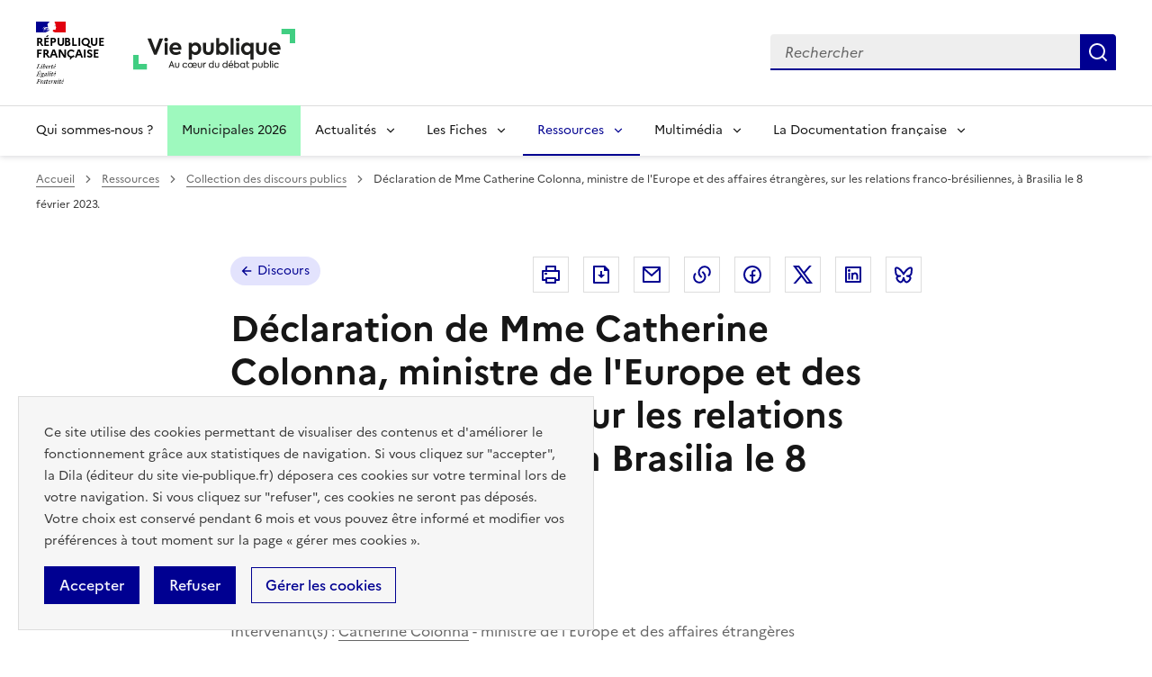

--- FILE ---
content_type: image/svg+xml
request_url: https://www.vie-publique.fr/themes/custom/vp_dsfr/dsfr/dist/icons/logo/bluesky-line.svg
body_size: 754
content:
<svg xmlns="http://www.w3.org/2000/svg" viewBox="0 0 24 24" fill="currentColor"><path d="M4.90727 3.43929C5.61594 3.56009 6.44016 3.94139 7.48302 4.68685C9.27977 5.97119 10.7687 7.73907 12 9.56361C13.2313 7.73907 14.7202 5.97119 16.517 4.68685C17.5598 3.94139 18.3841 3.56009 19.0927 3.43929C19.8605 3.3084 20.3825 3.50358 20.7082 3.63931C21.7166 4.05956 22 5.22508 22 6.21461C22 6.41649 21.9144 7.5166 21.8148 8.57508C21.7634 9.12088 21.7057 9.68306 21.6486 10.1515C21.5963 10.5804 21.5337 11.0321 21.4587 11.2849C21.1161 12.4395 20.3965 13.2618 19.508 13.8021C20.4453 14.5092 20.7854 15.6583 20.4359 16.7856C19.8393 18.71 17.6991 21.1833 15.6005 21.4037C13.8281 21.5898 12.6662 20.0794 12 18.6449C11.3338 20.0794 10.1719 21.5898 8.39954 21.4037C6.30095 21.1833 4.1607 18.71 3.56408 16.7856C3.21457 15.6583 3.55466 14.5092 4.49197 13.8021C3.60345 13.2618 2.88394 12.4395 2.54132 11.2849C2.46631 11.0321 2.40367 10.5804 2.35139 10.1515C2.29429 9.68306 2.23658 9.12088 2.18521 8.57508C2.08559 7.5166 2 6.41649 2 6.21461C2 5.22508 2.28343 4.05956 3.29182 3.63931C3.61753 3.50358 4.13949 3.3084 4.90727 3.43929ZM4.04911 6.91709C4.11331 7.73486 4.22889 9.02507 4.33669 9.90947C4.36927 10.1767 4.39214 10.4536 4.45863 10.7156C4.85637 12.056 6.38779 12.7978 8.14506 12.603C8.68686 12.5429 9.17695 12.9278 9.24697 13.4684C9.31698 14.009 8.94113 14.5061 8.40191 14.586C7.64608 14.6981 5.08656 14.9425 5.47438 16.1934C5.8312 17.3443 7.32212 19.2796 8.60842 19.4146C9.53606 19.5121 10.1084 18.0211 10.3741 17.3697C10.6489 16.6958 10.8622 15.9903 11.0417 15.3885C11.1681 14.9648 11.5578 14.6744 12 14.6744C12.4422 14.6744 12.8319 14.9648 12.9583 15.3885C13.1378 15.9903 13.3511 16.6958 13.6259 17.3697C13.8916 18.0211 14.4639 19.5121 15.3916 19.4146C16.6779 19.2796 18.1688 17.3443 18.5256 16.1934C18.9134 14.9425 16.3539 14.6981 15.5981 14.586C15.0589 14.5061 14.683 14.009 14.753 13.4684C14.8231 12.9278 15.3131 12.5429 15.8549 12.603C17.6122 12.7978 19.1436 12.0563 19.5413 10.7159C19.61 10.45 19.63 10.18 19.6633 9.90948C19.7711 9.02507 19.8867 7.73486 19.9509 6.91709C19.9876 6.44922 20.1985 5.27964 19.4288 5.41084C19.1429 5.45959 18.6059 5.65205 17.68 6.31391C15.7374 7.70252 13.9749 9.82666 12.891 11.954C12.7203 12.289 12.376 12.5 12 12.5C11.624 12.5 11.2797 12.289 11.109 11.954C10.0251 9.82666 8.26258 7.70252 6.31998 6.31391C5.39406 5.65205 4.85713 5.45959 4.57117 5.41084C3.7874 5.27724 4.01205 6.44504 4.04911 6.91709Z"></path></svg>

--- FILE ---
content_type: image/svg+xml
request_url: https://www.vie-publique.fr/themes/custom/vp_dsfr/images/logo-print-bottom.svg
body_size: 1529
content:
<svg viewBox="0 0 252 180" width="126" height="90" xmlns="http://www.w3.org/2000/svg">
  <defs>
    <symbol id="a" viewBox="0 0 11 15.5"><path d="M10.4 5.3C11.9 1.5 10.1 0 7.9 0 4.2 0 0 6.5 0 11.7c0 2.5 1.2 3.8 3 3.8 2.1 0 4.3-2 6.2-5.5h-1c-1.2 1.5-2.6 2.6-3.9 2.6-1.3 0-2-.8-2-2.6a10.7 10.7 0 01.3-2.2zm-4-3.1c1.1 0 2 .8 1.5 2.6L3.1 6.1c.8-2.2 2.2-4 3.4-4z"/></symbol>
    <symbol id="b" viewBox="0 0 12.4 21.8"><use width="11" height="15.5" y="6.4" href="#a"/><path d="M7.9 4.7L12.4.6V0h-3L6.7 4.7H8z"/></symbol>
    <symbol id="c" viewBox="0 0 11.5 19"><path d="M1.7 5.7h2.6L.1 17.1a1.3 1.3 0 001.2 2c3 0 6.4-2.6 7.8-6.2h-.7a9.4 9.4 0 01-5.1 3.5L7 5.7H11l.5-1.6H7.7L9 0H7.6L4.9 4.1l-3.2.4v1.2z"/></symbol>
    <symbol id="d" viewBox="0 0 9.8 21.9"><path d="M7.6 8c.3-1-.4-1.6-1-1.6-2.2 0-5 2.1-6 5h.7A5.6 5.6 0 014.4 9L.1 20.3a1.1 1.1 0 001 1.6c2.2 0 4.7-2 5.8-5H6A5.6 5.6 0 013 19.5zM8 3.7a1.8 1.8 0 001.8-1.8A1.8 1.8 0 008 0a1.8 1.8 0 00-1.8 1.8A1.8 1.8 0 008 3.6"/></symbol>
    <symbol id="e" viewBox="0 0 14.8 15.5"><path d="M3.3 3.1c.7 0 1 1 0 3.4l-3 6.8c-.7 1.3 0 2.2 1.2 2.2a1.3 1.3 0 001.5-1l3-8C7.4 4.8 10 3 11 3s.8.6.3 1.6l-4.6 9a1.3 1.3 0 001.1 1.9c2.3 0 5-2 6-5h-.6A5.6 5.6 0 0110 13l4-8a6.1 6.1 0 00.8-2.8A2 2 0 0012.6 0c-2 0-3.6 2.2-6 5V2.8C6.6 1.4 6.1 0 4.8 0 3.2 0 1.8 2.5.7 4.9h.7c.7-1.1 1.3-1.8 2-1.8"/></symbol>
    <symbol id="f" viewBox="0 0 12 15.5"><path d="M11.8 3.5c.5-1.9.2-3.5-1.2-3.5-1.8 0-2.3 1.2-4 5V2.8C6.5 1.3 6 0 4.6 0 3.1 0 1.7 2.5.5 5h.8C2 3.7 2.8 3 3.3 3c.7 0 1 1 0 3.4l-3 6.8c-.7 1.3 0 2.1 1.2 2.1a1.3 1.3 0 001.5-1l3-8a50.3 50.3 0 012.6-3h3.2z"/></symbol>
    <symbol id="g" viewBox="0 0 14.7 16.2"><path d="M10.5 13.1c-.6 0-1-1 0-3.4L14.6.1 13.4 0l-1.3 1.3h-.3C6.1 1.3 0 8.6 0 14.2a2 2 0 002.1 2.1c1.7 0 3.3-2.4 5.2-5l-.1 1c-.3 2.6.6 4 2 4 1.5 0 3-2.4 4-4.9h-.7c-.7 1.1-1.5 1.8-2 1.8zM7.9 9.8c-1.3 1.6-3.4 3.5-4.3 3.5-.5 0-.9-.5-.9-1.6 0-3.5 4-8.2 6-8.2a4.2 4.2 0 011.4.2z"/></symbol>
    <symbol id="h" viewBox="0 0 21.9 19.8"><path d="M11.2 19.8l.3-.9c-3.8-.7-4.3-.7-2.7-4.8l1.4-3.9h3c1.9 0 1.9.9 1.6 3h1l2.6-6.9h-1c-1 1.6-1.8 2.9-3.8 2.9h-3l2-5.6c.8-2 1.1-2.4 3.7-2.4h.7c2.6 0 3 .7 3 3.5h1l.9-4.7H7.3L7 .9c3 .6 3.3.9 2 4.8L5.7 14c-1.5 3.9-2 4.2-5.5 4.8l-.3.9z"/></symbol>
    <symbol id="i" viewBox="0 0 10.1 21.9"><path d="M2.9 19.4L10.1.3 9.8 0l-5 .6v.6l1 .7c.9.7.6 1.3-.2 3.4L.2 19.9a1.3 1.3 0 001.1 2c2.3 0 4.7-2.1 5.8-5h-.7a6.5 6.5 0 01-3.5 2.5"/></symbol>
    <symbol id="j" viewBox="0 0 18 22"><path d="M18 .6h-4.3a3.8 3.8 0 00-2.1-.6A6.6 6.6 0 005 6.5a3.3 3.3 0 003 3.6c-1.9.8-3 1.8-3 2.9a1.7 1.7 0 00.9 1.5c-4.3 1.3-6 2.8-6 4.7 0 2 2.6 2.8 5.6 2.8 5.3 0 9.6-2.7 9.6-5.1 0-1.8-1.6-2.5-4.3-3.3-2.2-.7-3.2-.8-3.2-1.6A2.4 2.4 0 019 10.2a6.6 6.6 0 006.1-6.5 4.5 4.5 0 00-.2-1.5h2.5zM9.8 16.2c2.1.7 3 1 3 1.6 0 1.4-2 2.5-5.6 2.5-2.7 0-4-.6-4-2 0-1.5 1.4-2.5 3.5-3.3a21.5 21.5 0 003 1.2zM9 9c-1 0-1.3-.8-1.3-1.7 0-2.8 1.4-6.2 3.5-6.2 1 0 1.3.8 1.3 1.6 0 2.9-1.4 6.3-3.5 6.3z"/></symbol>
    <symbol id="k" viewBox="0 0 23 25.1"><path d="M14.3 15.6c1.9 0 2 .8 1.6 2.8H17l2.5-6.8h-1c-1 1.6-1.7 2.9-3.8 2.9h-4.1l2-5.6c.7-2 1-2.4 3.7-2.4H18c2.6 0 3 .7 3 3.5h1l.9-4.7H7.3l-.3.9c3 .6 3.3.9 2 4.8l-3.2 8.4c-1.5 3.9-2 4.2-5.6 4.8l-.2 1h17.4l3.2-5h-1.2c-2 2-4 3.8-8 3.8-4.7 0-4.3-.3-2.7-4.6l1.4-3.8h4.2zm2.3-11.8L21 .6V0h-3l-2.6 3.9h1.2v-.1z"/></symbol>
    <symbol id="l" viewBox="0 0 13.6 21.8"><path d="M11.4 6.4c-2 0-4 2.2-5.8 4.8L9.6.3 9.4 0l-5 .6V1l1 .8c.9.7.6 1.3-.2 3.4L.8 16.8A13.9 13.9 0 000 19c0 1.4 1.8 2.7 3.5 2.7 3.8 0 10-6.9 10-12.2 0-2.3-.5-3.2-2.1-3.2zM4.8 19.5c-.8 0-1.9-.7-1.9-1.3a15.5 15.5 0 01.8-2.2L5 12.7C6.3 11 8.4 9.3 9.6 9.3c.7 0 1.2.4 1.2 1.5 0 3.1-2.9 8.7-6 8.7z"/></symbol>
    <symbol id="m" viewBox="0 0 19.2 19.9"><path d="M17.6 0H7.3L7 .9c3 .6 3.3.9 2 4.8l-3.2 8.5c-1.5 3.9-2 4.2-5.5 4.8L0 20h15.7l3.5-6H18c-2 2-4.2 4.8-7.7 4.8-2.7 0-3-.5-1.6-4.5l3.1-8.5c1.4-3.9 2-4.2 5.5-4.8z"/></symbol>
    <symbol id="n" viewBox="0 0 126 90">
      <use width="12.4" height="21.8" x="112.7" y="66.1" href="#b"/>
      <use width="11.5" height="19" x="102.2" y="69" href="#c"/>
      <use width="9.8" height="21.9" x="93.6" y="66.1" href="#d"/>
      <use width="14.8" height="15.5" x="77.2" y="72.5" href="#e"/>
      <use width="12" height="15.5" x="65.7" y="72.5" href="#f"/>
      <use width="11" height="15.5" x="54.3" y="72.5" href="#a"/>
      <use width="11.5" height="19" x="43.7" y="69" href="#c"/>
      <use width="14.7" height="16.2" x="28.9" y="71.8" href="#g"/>
      <use width="12" height="15.5" x="19.6" y="72.5" href="#f"/>
      <use width="21.9" height="19.8" y="67.6" href="#h"/>
      <use width="12.4" height="21.8" x="77.3" y="33.1" href="#b"/>
      <use width="11.5" height="19" x="66.8" y="36" href="#c"/>
      <use width="9.8" height="21.9" x="58.2" y="33" href="#d"/>
      <use width="10.1" height="21.9" x="49.4" y="33.1" href="#i"/>
      <use width="14.7" height="16.2" x="34.9" y="38.8" href="#g"/>
      <use width="18" height="22" x="18.6" y="39.4" href="#j"/>
      <use width="23" height="25.1" y="29.3" href="#k"/>
      <use width="12.4" height="21.8" x="76.8" y=".1" href="#b"/>
      <use width="11.5" height="19" x="66.2" y="2.9" href="#c"/>
      <use width="12" height="15.5" x="54.8" y="6.5" href="#f"/>
      <use width="11" height="15.5" x="43.4" y="6.4" href="#a"/>
      <use width="13.6" height="21.8" x="29.4" y=".1" href="#l"/>
      <use width="9.8" height="21.9" x="20.6" href="#d"/>
      <use width="19.2" height="19.9" y="1.4" href="#m"/>
    </symbol>
  </defs>
  <use fill="#1e1e1e" width="126" height="90" x="0" y="0" href="#n"/>
</svg>
